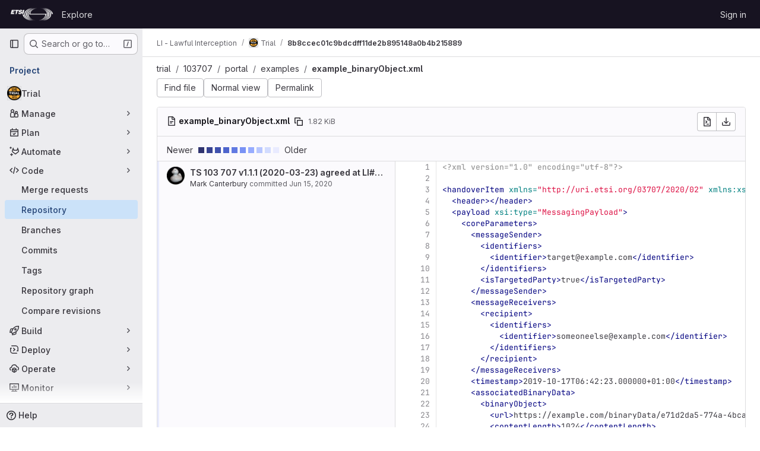

--- FILE ---
content_type: text/html; charset=utf-8
request_url: https://forge.etsi.org/rep/li/trial/-/blame/8b8ccec01c9bdcdff11de2b895148a0b4b215889/103707/portal/examples/example_binaryObject.xml
body_size: 11625
content:






<!DOCTYPE html>
<html class="gl-system ui-neutral with-top-bar with-header " lang="en">
<head prefix="og: http://ogp.me/ns#">
<meta charset="utf-8">
<meta content="IE=edge" http-equiv="X-UA-Compatible">
<meta content="width=device-width, initial-scale=1" name="viewport">
<title>Blame · 103707/portal/examples/example_binaryObject.xml · 8b8ccec01c9bdcdff11de2b895148a0b4b215889 · LI - Lawful Interception / Trial · GitLab</title>
<script>
//<![CDATA[
window.gon={};gon.api_version="v4";gon.default_avatar_url="https://forge.etsi.org/rep/assets/no_avatar-849f9c04a3a0d0cea2424ae97b27447dc64a7dbfae83c036c45b403392f0e8ba.png";gon.max_file_size=10;gon.asset_host=null;gon.webpack_public_path="/rep/assets/webpack/";gon.relative_url_root="/rep";gon.user_color_mode="gl-system";gon.user_color_scheme="white";gon.markdown_surround_selection=null;gon.markdown_automatic_lists=null;gon.markdown_maintain_indentation=null;gon.math_rendering_limits_enabled=true;gon.recaptcha_api_server_url="https://www.recaptcha.net/recaptcha/api.js";gon.recaptcha_sitekey=null;gon.gitlab_url="https://forge.etsi.org/rep";gon.promo_url="https://about.gitlab.com";gon.forum_url="https://forum.gitlab.com";gon.docs_url="https://docs.gitlab.com";gon.revision="270836848e7";gon.feature_category="source_code_management";gon.gitlab_logo="/rep/assets/gitlab_logo-2957169c8ef64c58616a1ac3f4fc626e8a35ce4eb3ed31bb0d873712f2a041a0.png";gon.secure=true;gon.sprite_icons="/rep/assets/icons-62cd41f10569bb5050df02409792752f47c042aa91f8d59f11b48b79e724f90d.svg";gon.sprite_file_icons="/rep/assets/file_icons/file_icons-88a95467170997d6a4052c781684c8250847147987090747773c1ee27c513c5f.svg";gon.emoji_sprites_css_path="/rep/assets/emoji_sprites-bd26211944b9d072037ec97cb138f1a52cd03ef185cd38b8d1fcc963245199a1.css";gon.emoji_backend_version=4;gon.gridstack_css_path="/rep/assets/lazy_bundles/gridstack-f42069e5c7b1542688660592b48f2cbd86e26b77030efd195d124dbd8fe64434.css";gon.test_env=false;gon.disable_animations=false;gon.suggested_label_colors={"#cc338b":"Magenta-pink","#dc143c":"Crimson","#c21e56":"Rose red","#cd5b45":"Dark coral","#ed9121":"Carrot orange","#eee600":"Titanium yellow","#009966":"Green-cyan","#8fbc8f":"Dark sea green","#6699cc":"Blue-gray","#e6e6fa":"Lavender","#9400d3":"Dark violet","#330066":"Deep violet","#36454f":"Charcoal grey","#808080":"Gray"};gon.first_day_of_week=0;gon.time_display_relative=true;gon.time_display_format=0;gon.ee=true;gon.jh=false;gon.dot_com=false;gon.uf_error_prefix="UF";gon.pat_prefix="glpat-";gon.keyboard_shortcuts_enabled=true;gon.diagramsnet_url="https://embed.diagrams.net";gon.features={"uiForOrganizations":false,"organizationSwitching":false,"findAndReplace":false,"removeMonitorMetrics":true,"workItemViewForIssues":true,"mergeRequestDashboard":true,"newProjectCreationForm":false,"workItemsClientSideBoards":false,"glqlWorkItems":false,"glqlAggregation":false,"glqlTypescript":false,"whatsNewFeaturedCarousel":true,"extensibleReferenceFilters":false,"paneledView":false,"disallowImmediateDeletion":false,"projectStudioEnabled":false,"duoChatDynamicDimension":true,"advancedContextResolver":true,"vulnerabilityReportTypeScannerFilter":true};gon.roadmap_epics_limit=1000;
//]]>
</script>

<script>
//<![CDATA[
const root = document.documentElement;
if (window.matchMedia('(prefers-color-scheme: dark)').matches) {
  root.classList.add('gl-dark');
}

window.matchMedia('(prefers-color-scheme: dark)').addEventListener('change', (e) => {
  if (e.matches) {
    root.classList.add('gl-dark');
  } else {
    root.classList.remove('gl-dark');
  }
});

//]]>
</script>




<meta content="light dark" name="color-scheme">
<link rel="stylesheet" href="/rep/assets/application-1d952d208d723bdf3130c71408c541e737f5d985ea472b98119c5fcbade45d06.css" media="(prefers-color-scheme: light)" />
<link rel="stylesheet" href="/rep/assets/application_dark-eaac116bc0869ef40a835435348389dfa9fb14a3955dfac30643b4ac072e4e20.css" media="(prefers-color-scheme: dark)" />
<link rel="stylesheet" href="/rep/assets/page_bundles/tree-de37a87efbd3b86ea4f7b8e62b0941d57912224448e15b3bec548aaf8a08aac3.css" /><link rel="stylesheet" href="/rep/assets/page_bundles/projects-9af221476a8864ce1a6f12121689b12350aae0803d7d688e242bed15d497fe63.css" /><link rel="stylesheet" href="/rep/assets/page_bundles/commit_description-9e7efe20f0cef17d0606edabfad0418e9eb224aaeaa2dae32c817060fa60abcc.css" /><link rel="stylesheet" href="/rep/assets/page_bundles/work_items-dd1282f317752aae038ad9ba41ea791b97bc5935f9e8a307cb57754a5b80a5e1.css" /><link rel="stylesheet" href="/rep/assets/page_bundles/notes_shared-e9c90e23c973dff1f421a3e73a36e9dcfe6a577b45b06811a3efb6c2b8ac65eb.css" />
<link rel="stylesheet" href="/rep/assets/application_utilities-e3b0c44298fc1c149afbf4c8996fb92427ae41e4649b934ca495991b7852b855.css" media="(prefers-color-scheme: light)" />
<link rel="stylesheet" href="/rep/assets/application_utilities_dark-e3b0c44298fc1c149afbf4c8996fb92427ae41e4649b934ca495991b7852b855.css" media="(prefers-color-scheme: dark)" />
<link rel="stylesheet" href="/rep/assets/tailwind-651b141a530868d7418289aaa82e84407f87b69017ea240d96c07f10efa8cbdf.css" />


<link rel="stylesheet" href="/rep/assets/fonts-deb7ad1d55ca77c0172d8538d53442af63604ff490c74acc2859db295c125bdb.css" />
<link rel="stylesheet" href="/rep/assets/highlight/themes/white-f9894e9bc9414456158c25fb1a2f853ace8855b6a40b2b43001d20fb651b5512.css" media="(prefers-color-scheme: light)" />
<link rel="stylesheet" href="/rep/assets/highlight/themes/dark-67ac54fe266c37b22ddc8f582d52a80540d5747ea91a851778a772440fab2aac.css" media="(prefers-color-scheme: dark)" />

<script src="/rep/assets/webpack/runtime.68b399a8.bundle.js" defer="defer"></script>
<script src="/rep/assets/webpack/main.dd993760.chunk.js" defer="defer"></script>
<script src="/rep/assets/webpack/tracker.85adcc5f.chunk.js" defer="defer"></script>
<script>
//<![CDATA[
window.snowplowOptions = {"namespace":"gl","hostname":"forge.etsi.org:443","postPath":"/rep/-/collect_events","forceSecureTracker":true,"appId":"gitlab_sm"}

gl = window.gl || {};
gl.snowplowStandardContext = {"schema":"iglu:com.gitlab/gitlab_standard/jsonschema/1-1-7","data":{"environment":"self-managed","source":"gitlab-rails","correlation_id":"01KFGWVAPWWG9TZZBMTP32D0P4","plan":"free","extra":{},"user_id":null,"global_user_id":null,"user_type":null,"is_gitlab_team_member":null,"namespace_id":496,"ultimate_parent_namespace_id":496,"project_id":442,"feature_enabled_by_namespace_ids":null,"realm":"self-managed","instance_id":"71e7f749-82d6-4492-874b-af810ccbc642","unique_instance_id":"8e0da3e7-61a6-5aa1-9d48-26c72f459631","host_name":"forge.etsi.org","instance_version":"18.4.1","context_generated_at":"2026-01-21T18:25:11.003Z"}}
gl.snowplowPseudonymizedPageUrl = "https://forge.etsi.org/rep/namespace496/project442/-/blame/8b8ccec01c9bdcdff11de2b895148a0b4b215889/103707/portal/examples/example_binaryObject.xml";
gl.maskedDefaultReferrerUrl = null;
gl.ga4MeasurementId = 'G-ENFH3X7M5Y';
gl.duoEvents = ["ai_question_category","perform_completion_worker","process_gitlab_duo_question","ai_response_time","click_purchase_seats_button_group_duo_pro_home_page","default_answer","detected_high_comment_temperature","detected_repeated_high_comment_temperature","error_answer","execute_llm_method","finish_duo_workflow_execution","forced_high_temperature_commenting","i_quickactions_q","request_ask_help","request_duo_chat_response","requested_comment_temperature","retry_duo_workflow_execution","start_duo_workflow_execution","submit_gitlab_duo_question","tokens_per_embedding","tokens_per_user_request_prompt","tokens_per_user_request_response"];
gl.onlySendDuoEvents = false;


//]]>
</script>
<link rel="preload" href="/rep/assets/application_utilities-e3b0c44298fc1c149afbf4c8996fb92427ae41e4649b934ca495991b7852b855.css" as="style" type="text/css">
<link rel="preload" href="/rep/assets/application-1d952d208d723bdf3130c71408c541e737f5d985ea472b98119c5fcbade45d06.css" as="style" type="text/css">
<link rel="preload" href="/rep/assets/highlight/themes/white-f9894e9bc9414456158c25fb1a2f853ace8855b6a40b2b43001d20fb651b5512.css" as="style" type="text/css">




<script src="/rep/assets/webpack/commons-pages.groups.settings.work_items.show-super_sidebar.fbf03cc2.chunk.js" defer="defer"></script>
<script src="/rep/assets/webpack/commons-pages.search.show-super_sidebar.7b972950.chunk.js" defer="defer"></script>
<script src="/rep/assets/webpack/super_sidebar.1932d191.chunk.js" defer="defer"></script>
<script src="/rep/assets/webpack/commons-pages.projects-pages.projects.activity-pages.projects.alert_management.details-pages.project-a2aaf4a3.7d5c8704.chunk.js" defer="defer"></script>
<script src="/rep/assets/webpack/pages.projects.blame.show.eed85426.chunk.js" defer="defer"></script>

<meta content="object" property="og:type">
<meta content="GitLab" property="og:site_name">
<meta content="Blame · 103707/portal/examples/example_binaryObject.xml · 8b8ccec01c9bdcdff11de2b895148a0b4b215889 · LI - Lawful Interception / Trial · GitLab" property="og:title">
<meta content="TC LI trial repository for machine-readable artifacts related to deliverables." property="og:description">
<meta content="https://forge.etsi.org/rep/uploads/-/system/project/avatar/442/sa3litcli_trial.png" property="og:image">
<meta content="64" property="og:image:width">
<meta content="64" property="og:image:height">
<meta content="https://forge.etsi.org/rep/li/trial/-/blame/8b8ccec01c9bdcdff11de2b895148a0b4b215889/103707/portal/examples/example_binaryObject.xml" property="og:url">
<meta content="summary" property="twitter:card">
<meta content="Blame · 103707/portal/examples/example_binaryObject.xml · 8b8ccec01c9bdcdff11de2b895148a0b4b215889 · LI - Lawful Interception / Trial · GitLab" property="twitter:title">
<meta content="TC LI trial repository for machine-readable artifacts related to deliverables." property="twitter:description">
<meta content="https://forge.etsi.org/rep/uploads/-/system/project/avatar/442/sa3litcli_trial.png" property="twitter:image">

<meta name="csrf-param" content="authenticity_token" />
<meta name="csrf-token" content="RzUhVxqyz825E6uz3ySuOGc6gou7_-Le1AgjfyFjywyt2Nh0G0Hragp_V1LbDKImOr5uyWlO8udMviAK8hTPpA" />
<meta name="csp-nonce" />
<meta name="action-cable-url" content="/rep/-/cable" />
<link href="/rep/-/manifest.json" rel="manifest">
<link rel="icon" type="image/png" href="/rep/uploads/-/system/appearance/favicon/1/etsi-favicon.ico" id="favicon" data-original-href="/rep/uploads/-/system/appearance/favicon/1/etsi-favicon.ico" />
<link rel="apple-touch-icon" type="image/x-icon" href="/rep/assets/apple-touch-icon-b049d4bc0dd9626f31db825d61880737befc7835982586d015bded10b4435460.png" />
<link href="/rep/search/opensearch.xml" rel="search" title="Search GitLab" type="application/opensearchdescription+xml">




<meta content="TC LI trial repository for machine-readable artifacts related to deliverables." name="description">
<meta content="#ececef" name="theme-color">
</head>

<body class="tab-width-8 gl-browser-chrome gl-platform-mac body-fixed-scrollbar" data-group="li" data-group-full-path="li" data-namespace-id="496" data-page="projects:blame:show" data-page-type-id="8b8ccec01c9bdcdff11de2b895148a0b4b215889/103707/portal/examples/example_binaryObject.xml" data-project="trial" data-project-full-path="li/trial" data-project-id="442" data-project-studio-available="false" data-project-studio-enabled="false">
<div id="js-tooltips-container"></div>
<div id="js-drawer-container"></div>

<script>
//<![CDATA[
gl = window.gl || {};
gl.client = {"isChrome":true,"isMac":true};


//]]>
</script>


<header class="header-logged-out" data-testid="navbar">
<a class="gl-sr-only gl-accessibility" href="#content-body">Skip to content</a>
<div class="container-fluid">
<nav aria-label="Explore GitLab" class="header-logged-out-nav gl-flex gl-gap-3 gl-justify-between">
<div class="gl-flex gl-items-center gl-gap-1">
<span class="gl-sr-only">GitLab</span>
<a title="Homepage" id="logo" class="header-logged-out-logo has-tooltip" aria-label="Homepage" data-track-label="main_navigation" data-track-action="click_gitlab_logo_link" data-track-property="navigation_top" href="/rep/"><img class="brand-header-logo lazy" alt="" data-src="/rep/uploads/-/system/appearance/header_logo/1/ETSI_Logo_BW_S_Office1.png" src="[data-uri]" />
</a></div>
<ul class="gl-list-none gl-p-0 gl-m-0 gl-flex gl-gap-3 gl-items-center gl-grow">
<li class="header-logged-out-nav-item">
<a class="" href="/rep/explore">Explore</a>
</li>
</ul>
<ul class="gl-list-none gl-p-0 gl-m-0 gl-flex gl-gap-3 gl-items-center gl-justify-end">
<li class="header-logged-out-nav-item">
<a href="/rep/users/sign_in?redirect_to_referer=yes">Sign in</a>
</li>
</ul>
</nav>
</div>
</header>

<div class="layout-page page-with-super-sidebar">
<aside class="js-super-sidebar super-sidebar super-sidebar-loading" data-command-palette="{&quot;project_files_url&quot;:&quot;/rep/li/trial/-/files/8b8ccec01c9bdcdff11de2b895148a0b4b215889?format=json&quot;,&quot;project_blob_url&quot;:&quot;/rep/li/trial/-/blob/8b8ccec01c9bdcdff11de2b895148a0b4b215889&quot;}" data-force-desktop-expanded-sidebar="" data-is-saas="false" data-root-path="/rep/" data-sidebar="{&quot;is_logged_in&quot;:false,&quot;compare_plans_url&quot;:&quot;https://about.gitlab.com/pricing&quot;,&quot;context_switcher_links&quot;:[{&quot;title&quot;:&quot;Explore&quot;,&quot;link&quot;:&quot;/rep/explore&quot;,&quot;icon&quot;:&quot;compass&quot;}],&quot;current_menu_items&quot;:[{&quot;id&quot;:&quot;project_overview&quot;,&quot;title&quot;:&quot;Trial&quot;,&quot;avatar&quot;:&quot;/rep/uploads/-/system/project/avatar/442/sa3litcli_trial.png&quot;,&quot;entity_id&quot;:442,&quot;link&quot;:&quot;/rep/li/trial&quot;,&quot;link_classes&quot;:&quot;shortcuts-project&quot;,&quot;is_active&quot;:false},{&quot;id&quot;:&quot;manage_menu&quot;,&quot;title&quot;:&quot;Manage&quot;,&quot;icon&quot;:&quot;users&quot;,&quot;avatar_shape&quot;:&quot;rect&quot;,&quot;link&quot;:&quot;/rep/li/trial/activity&quot;,&quot;is_active&quot;:false,&quot;items&quot;:[{&quot;id&quot;:&quot;activity&quot;,&quot;title&quot;:&quot;Activity&quot;,&quot;link&quot;:&quot;/rep/li/trial/activity&quot;,&quot;link_classes&quot;:&quot;shortcuts-project-activity&quot;,&quot;is_active&quot;:false},{&quot;id&quot;:&quot;members&quot;,&quot;title&quot;:&quot;Members&quot;,&quot;link&quot;:&quot;/rep/li/trial/-/project_members&quot;,&quot;is_active&quot;:false},{&quot;id&quot;:&quot;labels&quot;,&quot;title&quot;:&quot;Labels&quot;,&quot;link&quot;:&quot;/rep/li/trial/-/labels&quot;,&quot;is_active&quot;:false}],&quot;separated&quot;:false},{&quot;id&quot;:&quot;plan_menu&quot;,&quot;title&quot;:&quot;Plan&quot;,&quot;icon&quot;:&quot;planning&quot;,&quot;avatar_shape&quot;:&quot;rect&quot;,&quot;link&quot;:&quot;/rep/li/trial/-/issues&quot;,&quot;is_active&quot;:false,&quot;items&quot;:[{&quot;id&quot;:&quot;project_issue_list&quot;,&quot;title&quot;:&quot;Issues&quot;,&quot;link&quot;:&quot;/rep/li/trial/-/issues&quot;,&quot;link_classes&quot;:&quot;shortcuts-issues has-sub-items&quot;,&quot;pill_count_field&quot;:&quot;openIssuesCount&quot;,&quot;pill_count_dynamic&quot;:false,&quot;is_active&quot;:false},{&quot;id&quot;:&quot;boards&quot;,&quot;title&quot;:&quot;Issue boards&quot;,&quot;link&quot;:&quot;/rep/li/trial/-/boards&quot;,&quot;link_classes&quot;:&quot;shortcuts-issue-boards&quot;,&quot;is_active&quot;:false},{&quot;id&quot;:&quot;milestones&quot;,&quot;title&quot;:&quot;Milestones&quot;,&quot;link&quot;:&quot;/rep/li/trial/-/milestones&quot;,&quot;is_active&quot;:false},{&quot;id&quot;:&quot;project_wiki&quot;,&quot;title&quot;:&quot;Wiki&quot;,&quot;link&quot;:&quot;/rep/li/trial/-/wikis/home&quot;,&quot;link_classes&quot;:&quot;shortcuts-wiki&quot;,&quot;is_active&quot;:false}],&quot;separated&quot;:false},{&quot;id&quot;:&quot;duo_agents_menu&quot;,&quot;title&quot;:&quot;Automate&quot;,&quot;icon&quot;:&quot;tanuki-ai&quot;,&quot;avatar_shape&quot;:&quot;rect&quot;,&quot;link&quot;:&quot;/rep/li/trial/-/automate/agent-sessions&quot;,&quot;is_active&quot;:false,&quot;items&quot;:[{&quot;id&quot;:&quot;agents_runs&quot;,&quot;title&quot;:&quot;Agent sessions&quot;,&quot;link&quot;:&quot;/rep/li/trial/-/automate/agent-sessions&quot;,&quot;is_active&quot;:false}],&quot;separated&quot;:false},{&quot;id&quot;:&quot;code_menu&quot;,&quot;title&quot;:&quot;Code&quot;,&quot;icon&quot;:&quot;code&quot;,&quot;avatar_shape&quot;:&quot;rect&quot;,&quot;link&quot;:&quot;/rep/li/trial/-/merge_requests&quot;,&quot;is_active&quot;:true,&quot;items&quot;:[{&quot;id&quot;:&quot;project_merge_request_list&quot;,&quot;title&quot;:&quot;Merge requests&quot;,&quot;link&quot;:&quot;/rep/li/trial/-/merge_requests&quot;,&quot;link_classes&quot;:&quot;shortcuts-merge_requests&quot;,&quot;pill_count_field&quot;:&quot;openMergeRequestsCount&quot;,&quot;pill_count_dynamic&quot;:false,&quot;is_active&quot;:false},{&quot;id&quot;:&quot;files&quot;,&quot;title&quot;:&quot;Repository&quot;,&quot;link&quot;:&quot;/rep/li/trial/-/tree/8b8ccec01c9bdcdff11de2b895148a0b4b215889&quot;,&quot;link_classes&quot;:&quot;shortcuts-tree&quot;,&quot;is_active&quot;:true},{&quot;id&quot;:&quot;branches&quot;,&quot;title&quot;:&quot;Branches&quot;,&quot;link&quot;:&quot;/rep/li/trial/-/branches&quot;,&quot;is_active&quot;:false},{&quot;id&quot;:&quot;commits&quot;,&quot;title&quot;:&quot;Commits&quot;,&quot;link&quot;:&quot;/rep/li/trial/-/commits/8b8ccec01c9bdcdff11de2b895148a0b4b215889&quot;,&quot;link_classes&quot;:&quot;shortcuts-commits&quot;,&quot;is_active&quot;:false},{&quot;id&quot;:&quot;tags&quot;,&quot;title&quot;:&quot;Tags&quot;,&quot;link&quot;:&quot;/rep/li/trial/-/tags&quot;,&quot;is_active&quot;:false},{&quot;id&quot;:&quot;graphs&quot;,&quot;title&quot;:&quot;Repository graph&quot;,&quot;link&quot;:&quot;/rep/li/trial/-/network/8b8ccec01c9bdcdff11de2b895148a0b4b215889&quot;,&quot;link_classes&quot;:&quot;shortcuts-network&quot;,&quot;is_active&quot;:false},{&quot;id&quot;:&quot;compare&quot;,&quot;title&quot;:&quot;Compare revisions&quot;,&quot;link&quot;:&quot;/rep/li/trial/-/compare?from=main\u0026to=8b8ccec01c9bdcdff11de2b895148a0b4b215889&quot;,&quot;is_active&quot;:false}],&quot;separated&quot;:false},{&quot;id&quot;:&quot;build_menu&quot;,&quot;title&quot;:&quot;Build&quot;,&quot;icon&quot;:&quot;rocket&quot;,&quot;avatar_shape&quot;:&quot;rect&quot;,&quot;link&quot;:&quot;/rep/li/trial/-/pipelines&quot;,&quot;is_active&quot;:false,&quot;items&quot;:[{&quot;id&quot;:&quot;pipelines&quot;,&quot;title&quot;:&quot;Pipelines&quot;,&quot;link&quot;:&quot;/rep/li/trial/-/pipelines&quot;,&quot;link_classes&quot;:&quot;shortcuts-pipelines&quot;,&quot;is_active&quot;:false},{&quot;id&quot;:&quot;jobs&quot;,&quot;title&quot;:&quot;Jobs&quot;,&quot;link&quot;:&quot;/rep/li/trial/-/jobs&quot;,&quot;link_classes&quot;:&quot;shortcuts-builds&quot;,&quot;is_active&quot;:false},{&quot;id&quot;:&quot;pipeline_schedules&quot;,&quot;title&quot;:&quot;Pipeline schedules&quot;,&quot;link&quot;:&quot;/rep/li/trial/-/pipeline_schedules&quot;,&quot;link_classes&quot;:&quot;shortcuts-builds&quot;,&quot;is_active&quot;:false},{&quot;id&quot;:&quot;artifacts&quot;,&quot;title&quot;:&quot;Artifacts&quot;,&quot;link&quot;:&quot;/rep/li/trial/-/artifacts&quot;,&quot;link_classes&quot;:&quot;shortcuts-builds&quot;,&quot;is_active&quot;:false}],&quot;separated&quot;:false},{&quot;id&quot;:&quot;deploy_menu&quot;,&quot;title&quot;:&quot;Deploy&quot;,&quot;icon&quot;:&quot;deployments&quot;,&quot;avatar_shape&quot;:&quot;rect&quot;,&quot;link&quot;:&quot;/rep/li/trial/-/releases&quot;,&quot;is_active&quot;:false,&quot;items&quot;:[{&quot;id&quot;:&quot;releases&quot;,&quot;title&quot;:&quot;Releases&quot;,&quot;link&quot;:&quot;/rep/li/trial/-/releases&quot;,&quot;link_classes&quot;:&quot;shortcuts-deployments-releases&quot;,&quot;is_active&quot;:false},{&quot;id&quot;:&quot;packages_registry&quot;,&quot;title&quot;:&quot;Package registry&quot;,&quot;link&quot;:&quot;/rep/li/trial/-/packages&quot;,&quot;link_classes&quot;:&quot;shortcuts-container-registry&quot;,&quot;is_active&quot;:false},{&quot;id&quot;:&quot;container_registry&quot;,&quot;title&quot;:&quot;Container registry&quot;,&quot;link&quot;:&quot;/rep/li/trial/container_registry&quot;,&quot;is_active&quot;:false},{&quot;id&quot;:&quot;model_registry&quot;,&quot;title&quot;:&quot;Model registry&quot;,&quot;link&quot;:&quot;/rep/li/trial/-/ml/models&quot;,&quot;is_active&quot;:false}],&quot;separated&quot;:false},{&quot;id&quot;:&quot;operations_menu&quot;,&quot;title&quot;:&quot;Operate&quot;,&quot;icon&quot;:&quot;cloud-pod&quot;,&quot;avatar_shape&quot;:&quot;rect&quot;,&quot;link&quot;:&quot;/rep/li/trial/-/environments&quot;,&quot;is_active&quot;:false,&quot;items&quot;:[{&quot;id&quot;:&quot;environments&quot;,&quot;title&quot;:&quot;Environments&quot;,&quot;link&quot;:&quot;/rep/li/trial/-/environments&quot;,&quot;link_classes&quot;:&quot;shortcuts-environments&quot;,&quot;is_active&quot;:false},{&quot;id&quot;:&quot;infrastructure_registry&quot;,&quot;title&quot;:&quot;Terraform modules&quot;,&quot;link&quot;:&quot;/rep/li/trial/-/terraform_module_registry&quot;,&quot;is_active&quot;:false}],&quot;separated&quot;:false},{&quot;id&quot;:&quot;monitor_menu&quot;,&quot;title&quot;:&quot;Monitor&quot;,&quot;icon&quot;:&quot;monitor&quot;,&quot;avatar_shape&quot;:&quot;rect&quot;,&quot;link&quot;:&quot;/rep/li/trial/-/incidents&quot;,&quot;is_active&quot;:false,&quot;items&quot;:[{&quot;id&quot;:&quot;incidents&quot;,&quot;title&quot;:&quot;Incidents&quot;,&quot;link&quot;:&quot;/rep/li/trial/-/incidents&quot;,&quot;is_active&quot;:false}],&quot;separated&quot;:false},{&quot;id&quot;:&quot;analyze_menu&quot;,&quot;title&quot;:&quot;Analyze&quot;,&quot;icon&quot;:&quot;chart&quot;,&quot;avatar_shape&quot;:&quot;rect&quot;,&quot;link&quot;:&quot;/rep/li/trial/-/value_stream_analytics&quot;,&quot;is_active&quot;:false,&quot;items&quot;:[{&quot;id&quot;:&quot;cycle_analytics&quot;,&quot;title&quot;:&quot;Value stream analytics&quot;,&quot;link&quot;:&quot;/rep/li/trial/-/value_stream_analytics&quot;,&quot;link_classes&quot;:&quot;shortcuts-project-cycle-analytics&quot;,&quot;is_active&quot;:false},{&quot;id&quot;:&quot;contributors&quot;,&quot;title&quot;:&quot;Contributor analytics&quot;,&quot;link&quot;:&quot;/rep/li/trial/-/graphs/8b8ccec01c9bdcdff11de2b895148a0b4b215889&quot;,&quot;is_active&quot;:false},{&quot;id&quot;:&quot;ci_cd_analytics&quot;,&quot;title&quot;:&quot;CI/CD analytics&quot;,&quot;link&quot;:&quot;/rep/li/trial/-/pipelines/charts&quot;,&quot;is_active&quot;:false},{&quot;id&quot;:&quot;repository_analytics&quot;,&quot;title&quot;:&quot;Repository analytics&quot;,&quot;link&quot;:&quot;/rep/li/trial/-/graphs/8b8ccec01c9bdcdff11de2b895148a0b4b215889/charts&quot;,&quot;link_classes&quot;:&quot;shortcuts-repository-charts&quot;,&quot;is_active&quot;:false},{&quot;id&quot;:&quot;model_experiments&quot;,&quot;title&quot;:&quot;Model experiments&quot;,&quot;link&quot;:&quot;/rep/li/trial/-/ml/experiments&quot;,&quot;is_active&quot;:false}],&quot;separated&quot;:false}],&quot;current_context_header&quot;:&quot;Project&quot;,&quot;support_path&quot;:&quot;https://about.gitlab.com/get-help/&quot;,&quot;docs_path&quot;:&quot;/rep/help/docs&quot;,&quot;display_whats_new&quot;:false,&quot;show_version_check&quot;:null,&quot;search&quot;:{&quot;search_path&quot;:&quot;/rep/search&quot;,&quot;issues_path&quot;:&quot;/rep/dashboard/issues&quot;,&quot;mr_path&quot;:&quot;/rep/dashboard/merge_requests&quot;,&quot;autocomplete_path&quot;:&quot;/rep/search/autocomplete&quot;,&quot;settings_path&quot;:&quot;/rep/search/settings&quot;,&quot;search_context&quot;:{&quot;group&quot;:{&quot;id&quot;:496,&quot;name&quot;:&quot;LI - Lawful Interception&quot;,&quot;full_name&quot;:&quot;LI - Lawful Interception&quot;},&quot;group_metadata&quot;:{&quot;issues_path&quot;:&quot;/rep/groups/li/-/issues&quot;,&quot;mr_path&quot;:&quot;/rep/groups/li/-/merge_requests&quot;},&quot;project&quot;:{&quot;id&quot;:442,&quot;name&quot;:&quot;Trial&quot;},&quot;project_metadata&quot;:{&quot;mr_path&quot;:&quot;/rep/li/trial/-/merge_requests&quot;,&quot;issues_path&quot;:&quot;/rep/li/trial/-/issues&quot;},&quot;code_search&quot;:true,&quot;ref&quot;:&quot;8b8ccec01c9bdcdff11de2b895148a0b4b215889&quot;,&quot;scope&quot;:null,&quot;for_snippets&quot;:null}},&quot;panel_type&quot;:&quot;project&quot;,&quot;shortcut_links&quot;:[{&quot;title&quot;:&quot;Snippets&quot;,&quot;href&quot;:&quot;/rep/explore/snippets&quot;,&quot;css_class&quot;:&quot;dashboard-shortcuts-snippets&quot;},{&quot;title&quot;:&quot;Groups&quot;,&quot;href&quot;:&quot;/rep/explore/groups&quot;,&quot;css_class&quot;:&quot;dashboard-shortcuts-groups&quot;},{&quot;title&quot;:&quot;Projects&quot;,&quot;href&quot;:&quot;/rep/explore/projects/starred&quot;,&quot;css_class&quot;:&quot;dashboard-shortcuts-projects&quot;}],&quot;terms&quot;:null}"></aside>


<div class="content-wrapper">
<div class="broadcast-wrapper">



</div>
<div class="alert-wrapper alert-wrapper-top-space gl-flex gl-flex-col gl-gap-3 container-fluid container-limited">






























</div>

<div class="top-bar-fixed container-fluid" data-testid="top-bar">
<div class="top-bar-container gl-flex gl-items-center gl-gap-2">
<div class="gl-grow gl-basis-0 gl-flex gl-items-center gl-justify-start gl-gap-3">
<button class="gl-button btn btn-icon btn-md btn-default btn-default-tertiary js-super-sidebar-toggle-expand super-sidebar-toggle -gl-ml-3" aria-controls="super-sidebar" aria-expanded="false" aria-label="Primary navigation sidebar" type="button"><svg class="s16 gl-icon gl-button-icon " data-testid="sidebar-icon"><use href="/rep/assets/icons-62cd41f10569bb5050df02409792752f47c042aa91f8d59f11b48b79e724f90d.svg#sidebar"></use></svg>

</button>
<script type="application/ld+json">
{"@context":"https://schema.org","@type":"BreadcrumbList","itemListElement":[{"@type":"ListItem","position":1,"name":"LI - Lawful Interception","item":"https://forge.etsi.org/rep/li"},{"@type":"ListItem","position":2,"name":"Trial","item":"https://forge.etsi.org/rep/li/trial"},{"@type":"ListItem","position":3,"name":"8b8ccec01c9bdcdff11de2b895148a0b4b215889","item":"https://forge.etsi.org/rep/li/trial/-/blame/8b8ccec01c9bdcdff11de2b895148a0b4b215889/103707/portal/examples/example_binaryObject.xml"}]}


</script>
<div data-testid="breadcrumb-links" id="js-vue-page-breadcrumbs-wrapper">
<div data-breadcrumbs-json="[{&quot;text&quot;:&quot;LI - Lawful Interception&quot;,&quot;href&quot;:&quot;/rep/li&quot;,&quot;avatarPath&quot;:null},{&quot;text&quot;:&quot;Trial&quot;,&quot;href&quot;:&quot;/rep/li/trial&quot;,&quot;avatarPath&quot;:&quot;/rep/uploads/-/system/project/avatar/442/sa3litcli_trial.png&quot;},{&quot;text&quot;:&quot;8b8ccec01c9bdcdff11de2b895148a0b4b215889&quot;,&quot;href&quot;:&quot;/rep/li/trial/-/blame/8b8ccec01c9bdcdff11de2b895148a0b4b215889/103707/portal/examples/example_binaryObject.xml&quot;,&quot;avatarPath&quot;:null}]" id="js-vue-page-breadcrumbs"></div>
<div id="js-injected-page-breadcrumbs"></div>
<div id="js-page-breadcrumbs-extra"></div>
</div>


</div>
</div>
</div>

<div class="container-fluid container-limited project-highlight-puc">
<main class="content" id="content-body" itemscope itemtype="http://schema.org/SoftwareSourceCode">
<div class="flash-container flash-container-page sticky" data-testid="flash-container">
<div id="js-global-alerts"></div>
</div>






<div class="tree-holder js-per-page" data-pages-url="https://forge.etsi.org/rep/li/trial/-/blame_page/8b8ccec01c9bdcdff11de2b895148a0b4b215889/103707/portal/examples/example_binaryObject.xml?streaming=true" data-per-page="1000" data-testid="blob-content-holder" data-total-extra-pages="-1" id="blob-content-holder">
<div class="nav-block">
<div class="tree-ref-container">
<ul class="breadcrumb repo-breadcrumb">
<li class="breadcrumb-item">
<a href="/rep/li/trial/-/tree/8b8ccec01c9bdcdff11de2b895148a0b4b215889">trial
</a></li>
<li class="breadcrumb-item">
<a href="/rep/li/trial/-/tree/8b8ccec01c9bdcdff11de2b895148a0b4b215889/103707">103707</a>
</li>
<li class="breadcrumb-item">
<a href="/rep/li/trial/-/tree/8b8ccec01c9bdcdff11de2b895148a0b4b215889/103707/portal">portal</a>
</li>
<li class="breadcrumb-item">
<a href="/rep/li/trial/-/tree/8b8ccec01c9bdcdff11de2b895148a0b4b215889/103707/portal/examples">examples</a>
</li>
<li class="breadcrumb-item">
<a href="/rep/li/trial/-/blob/8b8ccec01c9bdcdff11de2b895148a0b4b215889/103707/portal/examples/example_binaryObject.xml"><strong>example_binaryObject.xml</strong>
</a></li>
</ul>
</div>
<div class="tree-controls gl-flex gl-flex-wrap gl-items-baseline gl-gap-3 @sm/panel:gl-flex-nowrap">
<button class="gl-button btn btn-md btn-default has-tooltip shortcuts-find-file" title="Go to file, press &lt;kbd class=&#39;flat !gl-ml-2&#39; aria-hidden=true&gt;/~&lt;/kbd&gt; or &lt;kbd class=&#39;flat !gl-ml-2&#39; aria-hidden=true&gt;t&lt;/kbd&gt;" aria-keyshortcuts="/+~ t" data-html="true" data-event-tracking="click_find_file_button_on_repository_pages" type="button"><span class="gl-button-text">
Find file

</span>

</button>
<a class="gl-button btn btn-md btn-default " href="/rep/li/trial/-/blob/8b8ccec01c9bdcdff11de2b895148a0b4b215889/103707/portal/examples/example_binaryObject.xml"><span class="gl-button-text">
Normal view
</span>

</a>
<a aria-keyshortcuts="y" class="gl-button btn btn-md btn-default has-tooltip js-data-file-blob-permalink-url" data-html="true" title="Go to permalink &lt;kbd class=&#39;flat !gl-ml-2&#39; aria-hidden=true&gt;y&lt;/kbd&gt;" href="/rep/li/trial/-/blob/8b8ccec01c9bdcdff11de2b895148a0b4b215889/103707/portal/examples/example_binaryObject.xml"><span class="gl-button-text">
Permalink
</span>

</a>
</div>
</div>

<div class="file-holder">
<div class="js-file-title file-title-flex-parent">
<div class="file-header-content">
<svg class="s16" data-testid="doc-text-icon"><use href="/rep/assets/icons-62cd41f10569bb5050df02409792752f47c042aa91f8d59f11b48b79e724f90d.svg#doc-text"></use></svg>
<strong class="file-title-name gl-text-strong gl-break-all" data-testid="file-name-content">
example_binaryObject.xml
</strong>
<button class="gl-button btn btn-icon btn-sm btn-default btn-default-tertiary " title="Copy file path" aria-label="Copy file path" aria-live="polite" data-toggle="tooltip" data-placement="bottom" data-container="body" data-html="true" data-clipboard-text="{&quot;text&quot;:&quot;103707/portal/examples/example_binaryObject.xml&quot;,&quot;gfm&quot;:&quot;`103707/portal/examples/example_binaryObject.xml`&quot;}" type="button"><svg class="s16 gl-icon gl-button-icon " data-testid="copy-to-clipboard-icon"><use href="/rep/assets/icons-62cd41f10569bb5050df02409792752f47c042aa91f8d59f11b48b79e724f90d.svg#copy-to-clipboard"></use></svg>

</button>
<small class="gl-mr-1 gl-text-subtle">
1.82 KiB
</small>
</div>

<div class="file-actions gl-flex gl-items-center gl-flex-wrap @md/panel:gl-justify-end"><div class="btn-group gl-ml-3" role="group">

<a title="Open raw" class="gl-button btn btn-icon btn-md btn-default has-tooltip" rel="noopener noreferrer" data-container="body" target="_blank" href="/rep/li/trial/-/raw/8b8ccec01c9bdcdff11de2b895148a0b4b215889/103707/portal/examples/example_binaryObject.xml"><svg class="s16 gl-icon gl-button-icon " data-testid="doc-code-icon"><use href="/rep/assets/icons-62cd41f10569bb5050df02409792752f47c042aa91f8d59f11b48b79e724f90d.svg#doc-code"></use></svg>

</a>
<a download="103707/portal/examples/example_binaryObject.xml" title="Download" class="gl-button btn btn-icon btn-md btn-default has-tooltip" rel="noopener noreferrer" data-container="body" target="_blank" href="/rep/li/trial/-/raw/8b8ccec01c9bdcdff11de2b895148a0b4b215889/103707/portal/examples/example_binaryObject.xml?inline=false"><svg class="s16 gl-icon gl-button-icon " data-testid="download-icon"><use href="/rep/assets/icons-62cd41f10569bb5050df02409792752f47c042aa91f8d59f11b48b79e724f90d.svg#download"></use></svg>

</a>

</div></div>
</div>



<div class="gl-flex gl-justify-between gl-bg-subtle gl-border-b gl-border-b-section">
<div class="file-blame-legend gl-mt-2">
<span class="left-label">
Newer
</span>
<span class="legend-box legend-box-0"></span>
<span class="legend-box legend-box-1"></span>
<span class="legend-box legend-box-2"></span>
<span class="legend-box legend-box-3"></span>
<span class="legend-box legend-box-4"></span>
<span class="legend-box legend-box-5"></span>
<span class="legend-box legend-box-6"></span>
<span class="legend-box legend-box-7"></span>
<span class="legend-box legend-box-8"></span>
<span class="legend-box legend-box-9"></span>
<span class="right-label">
Older
</span>
</div>
<div data-has-revs-file="false" id="js-blame-preferences"></div>
</div>
<div class="table-responsive blame-table">
<div class="blame-table-wrapper">
<div class="file-content blame code code-syntax-highlight-theme">
<div class="tr last-row">
<div class="td blame-commit commit gl-py-3 gl-px-4 blame-commit-age-9">
<a href="/rep/canterburym"><img alt="Mark Canterbury&#39;s avatar" src="[data-uri]" data-src="/rep/uploads/-/system/user/avatar/41/avatar.png?width=72" class="avatar s36 gl-hidden sm:gl-inline-block lazy" title="Mark Canterbury"></a>
<div class="commit-row-title">
<span class="item-title str-truncated-100">
<a title="TS 103 707 v1.1.1 (2020-03-23) agreed at LI#53 (Sophia-Antipolis, 2020-02-04)" href="/rep/li/trial/-/commit/8b8ccec01c9bdcdff11de2b895148a0b4b215889">TS 103 707 v1.1.1 (2020-03-23) agreed at LI#53 (Sophia-Antipolis, 2020-02-04)</a>
</span>

</div>
<div class="gl-text-sm gl-text-subtle">
<a class="commit-author-link js-user-link" data-user-id="41" href="/rep/canterburym">Mark Canterbury</a>
committed
<time class="js-timeago" title="Jun 15, 2020 11:37am" datetime="2020-06-15T11:37:08Z" tabindex="0" aria-label="Jun 15, 2020 11:37am" data-toggle="tooltip" data-placement="top" data-container="body">Jun 15, 2020</time>
</div>
</div>
<div class="td line-numbers">
<a class="diff-line-num file-line-num no-link" data-line-number="1" href="#L1" id="L1">
1
</a>
<a class="diff-line-num file-line-num no-link" data-line-number="2" href="#L2" id="L2">
2
</a>
<a class="diff-line-num file-line-num no-link" data-line-number="3" href="#L3" id="L3">
3
</a>
<a class="diff-line-num file-line-num no-link" data-line-number="4" href="#L4" id="L4">
4
</a>
<a class="diff-line-num file-line-num no-link" data-line-number="5" href="#L5" id="L5">
5
</a>
<a class="diff-line-num file-line-num no-link" data-line-number="6" href="#L6" id="L6">
6
</a>
<a class="diff-line-num file-line-num no-link" data-line-number="7" href="#L7" id="L7">
7
</a>
<a class="diff-line-num file-line-num no-link" data-line-number="8" href="#L8" id="L8">
8
</a>
<a class="diff-line-num file-line-num no-link" data-line-number="9" href="#L9" id="L9">
9
</a>
<a class="diff-line-num file-line-num no-link" data-line-number="10" href="#L10" id="L10">
10
</a>
<a class="diff-line-num file-line-num no-link" data-line-number="11" href="#L11" id="L11">
11
</a>
<a class="diff-line-num file-line-num no-link" data-line-number="12" href="#L12" id="L12">
12
</a>
<a class="diff-line-num file-line-num no-link" data-line-number="13" href="#L13" id="L13">
13
</a>
<a class="diff-line-num file-line-num no-link" data-line-number="14" href="#L14" id="L14">
14
</a>
<a class="diff-line-num file-line-num no-link" data-line-number="15" href="#L15" id="L15">
15
</a>
<a class="diff-line-num file-line-num no-link" data-line-number="16" href="#L16" id="L16">
16
</a>
<a class="diff-line-num file-line-num no-link" data-line-number="17" href="#L17" id="L17">
17
</a>
<a class="diff-line-num file-line-num no-link" data-line-number="18" href="#L18" id="L18">
18
</a>
<a class="diff-line-num file-line-num no-link" data-line-number="19" href="#L19" id="L19">
19
</a>
<a class="diff-line-num file-line-num no-link" data-line-number="20" href="#L20" id="L20">
20
</a>
<a class="diff-line-num file-line-num no-link" data-line-number="21" href="#L21" id="L21">
21
</a>
<a class="diff-line-num file-line-num no-link" data-line-number="22" href="#L22" id="L22">
22
</a>
<a class="diff-line-num file-line-num no-link" data-line-number="23" href="#L23" id="L23">
23
</a>
<a class="diff-line-num file-line-num no-link" data-line-number="24" href="#L24" id="L24">
24
</a>
<a class="diff-line-num file-line-num no-link" data-line-number="25" href="#L25" id="L25">
25
</a>
<a class="diff-line-num file-line-num no-link" data-line-number="26" href="#L26" id="L26">
26
</a>
<a class="diff-line-num file-line-num no-link" data-line-number="27" href="#L27" id="L27">
27
</a>
<a class="diff-line-num file-line-num no-link" data-line-number="28" href="#L28" id="L28">
28
</a>
<a class="diff-line-num file-line-num no-link" data-line-number="29" href="#L29" id="L29">
29
</a>
<a class="diff-line-num file-line-num no-link" data-line-number="30" href="#L30" id="L30">
30
</a>
<a class="diff-line-num file-line-num no-link" data-line-number="31" href="#L31" id="L31">
31
</a>
<a class="diff-line-num file-line-num no-link" data-line-number="32" href="#L32" id="L32">
32
</a>
<a class="diff-line-num file-line-num no-link" data-line-number="33" href="#L33" id="L33">
33
</a>
<a class="diff-line-num file-line-num no-link" data-line-number="34" href="#L34" id="L34">
34
</a>
<a class="diff-line-num file-line-num no-link" data-line-number="35" href="#L35" id="L35">
35
</a>
<a class="diff-line-num file-line-num no-link" data-line-number="36" href="#L36" id="L36">
36
</a>
<a class="diff-line-num file-line-num no-link" data-line-number="37" href="#L37" id="L37">
37
</a>
<a class="diff-line-num file-line-num no-link" data-line-number="38" href="#L38" id="L38">
38
</a>
<a class="diff-line-num file-line-num no-link" data-line-number="39" href="#L39" id="L39">
39
</a>
<a class="diff-line-num file-line-num no-link" data-line-number="40" href="#L40" id="L40">
40
</a>
<a class="diff-line-num file-line-num no-link" data-line-number="41" href="#L41" id="L41">
41
</a>
<a class="diff-line-num file-line-num no-link" data-line-number="42" href="#L42" id="L42">
42
</a>
<a class="diff-line-num file-line-num no-link" data-line-number="43" href="#L43" id="L43">
43
</a>
<a class="diff-line-num file-line-num no-link" data-line-number="44" href="#L44" id="L44">
44
</a>
<a class="diff-line-num file-line-num no-link" data-line-number="45" href="#L45" id="L45">
45
</a>
<a class="diff-line-num file-line-num no-link" data-line-number="46" href="#L46" id="L46">
46
</a>
<a class="diff-line-num file-line-num no-link" data-line-number="47" href="#L47" id="L47">
47
</a>
<a class="diff-line-num file-line-num no-link" data-line-number="48" href="#L48" id="L48">
48
</a>
</div>
<div class="td lines">
<pre class="code highlight"><code><span id="LC1" class="line" lang="xml">﻿<span class="cp">&lt;?xml version="1.0" encoding="utf-8"?&gt;</span></span>
<span id="LC2" class="line" lang="xml"></span>
<span id="LC3" class="line" lang="xml"><span class="nt">&lt;handoverItem</span> <span class="na">xmlns=</span><span class="s">"http://uri.etsi.org/03707/2020/02"</span> <span class="na">xmlns:xsi=</span><span class="s">"http://www.w3.org/2001/XMLSchema-instance"</span><span class="nt">&gt;</span></span>
<span id="LC4" class="line" lang="xml">  <span class="nt">&lt;header&gt;&lt;/header&gt;</span></span>
<span id="LC5" class="line" lang="xml">  <span class="nt">&lt;payload</span> <span class="na">xsi:type=</span><span class="s">"MessagingPayload"</span><span class="nt">&gt;</span></span>
<span id="LC6" class="line" lang="xml">    <span class="nt">&lt;coreParameters&gt;</span></span>
<span id="LC7" class="line" lang="xml">      <span class="nt">&lt;messageSender&gt;</span></span>
<span id="LC8" class="line" lang="xml">        <span class="nt">&lt;identifiers&gt;</span></span>
<span id="LC9" class="line" lang="xml">          <span class="nt">&lt;identifier&gt;</span>target@example.com<span class="nt">&lt;/identifier&gt;</span></span>
<span id="LC10" class="line" lang="xml">        <span class="nt">&lt;/identifiers&gt;</span></span>
<span id="LC11" class="line" lang="xml">        <span class="nt">&lt;isTargetedParty&gt;</span>true<span class="nt">&lt;/isTargetedParty&gt;</span></span>
<span id="LC12" class="line" lang="xml">      <span class="nt">&lt;/messageSender&gt;</span></span>
<span id="LC13" class="line" lang="xml">      <span class="nt">&lt;messageReceivers&gt;</span></span>
<span id="LC14" class="line" lang="xml">        <span class="nt">&lt;recipient&gt;</span></span>
<span id="LC15" class="line" lang="xml">          <span class="nt">&lt;identifiers&gt;</span></span>
<span id="LC16" class="line" lang="xml">            <span class="nt">&lt;identifier&gt;</span>someoneelse@example.com<span class="nt">&lt;/identifier&gt;</span></span>
<span id="LC17" class="line" lang="xml">          <span class="nt">&lt;/identifiers&gt;</span></span>
<span id="LC18" class="line" lang="xml">        <span class="nt">&lt;/recipient&gt;</span></span>
<span id="LC19" class="line" lang="xml">      <span class="nt">&lt;/messageReceivers&gt;</span></span>
<span id="LC20" class="line" lang="xml">      <span class="nt">&lt;timestamp&gt;</span>2019-10-17T06:42:23.000000+01:00<span class="nt">&lt;/timestamp&gt;</span></span>
<span id="LC21" class="line" lang="xml">      <span class="nt">&lt;associatedBinaryData&gt;</span></span>
<span id="LC22" class="line" lang="xml">        <span class="nt">&lt;binaryObject&gt;</span></span>
<span id="LC23" class="line" lang="xml">          <span class="nt">&lt;url&gt;</span>https://example.com/binaryData/e71d2da5-774a-4bca-8748-2a00b2e17892<span class="nt">&lt;/url&gt;</span></span>
<span id="LC24" class="line" lang="xml">          <span class="nt">&lt;contentLength&gt;</span>1024<span class="nt">&lt;/contentLength&gt;</span></span>
<span id="LC25" class="line" lang="xml">          <span class="nt">&lt;contentType&gt;</span>image/jpeg<span class="nt">&lt;/contentType&gt;</span></span>
<span id="LC26" class="line" lang="xml">          <span class="nt">&lt;expiry&gt;</span>2019-10-17T06:42:53.000000+01:00<span class="nt">&lt;/expiry&gt;</span></span>
<span id="LC27" class="line" lang="xml">          <span class="nt">&lt;checksum&gt;</span>8b7df143d91c716ecfa5fc1730022f6b421b05cedee8fd52b1fc65a96030ad52<span class="nt">&lt;/checksum&gt;</span></span>
<span id="LC28" class="line" lang="xml">          <span class="nt">&lt;originalFilename&gt;</span>cat.jpeg<span class="nt">&lt;/originalFilename&gt;</span></span>
<span id="LC29" class="line" lang="xml">          <span class="nt">&lt;cspDefinedIdentifier&gt;</span>e71d2da5-774a-4bca-8748-2a00b2e17892<span class="nt">&lt;/cspDefinedIdentifier&gt;</span></span>
<span id="LC30" class="line" lang="xml">        <span class="nt">&lt;/binaryObject&gt;</span></span>
<span id="LC31" class="line" lang="xml">      <span class="nt">&lt;/associatedBinaryData&gt;</span></span>
<span id="LC32" class="line" lang="xml">    <span class="nt">&lt;/coreParameters&gt;</span></span>
<span id="LC33" class="line" lang="xml">    <span class="nt">&lt;cspDefinedParameters&gt;</span></span>
<span id="LC34" class="line" lang="xml">      <span class="nt">&lt;cspDefinedMetadata&gt;</span></span>
<span id="LC35" class="line" lang="xml">        <span class="nt">&lt;schemaDetails&gt;</span></span>
<span id="LC36" class="line" lang="xml">          <span class="nt">&lt;schemaIdentifier&gt;</span>http://FooServiceSchema.example.com/schema/v1.1.1/<span class="nt">&lt;/schemaIdentifier&gt;</span></span>
<span id="LC37" class="line" lang="xml">        <span class="nt">&lt;/schemaDetails&gt;</span></span>
<span id="LC38" class="line" lang="xml">        <span class="nt">&lt;xmlData&gt;</span></span>
<span id="LC39" class="line" lang="xml">          <span class="nt">&lt;fooServiceDefinedParameters</span> <span class="na">xmlns=</span><span class="s">"http://FooServiceSchema.example.com/schema/v1.1.1/"</span><span class="nt">&gt;</span></span>
<span id="LC40" class="line" lang="xml">            <span class="nt">&lt;item1&gt;</span>Foo<span class="nt">&lt;/item1&gt;</span></span>
<span id="LC41" class="line" lang="xml">            <span class="nt">&lt;item2&gt;</span>Bar<span class="nt">&lt;/item2&gt;</span></span>
<span id="LC42" class="line" lang="xml">            <span class="nt">&lt;item3&gt;</span>Baz<span class="nt">&lt;/item3&gt;</span></span>
<span id="LC43" class="line" lang="xml">          <span class="nt">&lt;/fooServiceDefinedParameters&gt;</span></span>
<span id="LC44" class="line" lang="xml">        <span class="nt">&lt;/xmlData&gt;</span></span>
<span id="LC45" class="line" lang="xml">      <span class="nt">&lt;/cspDefinedMetadata&gt;</span></span>
<span id="LC46" class="line" lang="xml">    <span class="nt">&lt;/cspDefinedParameters&gt;</span></span>
<span id="LC47" class="line" lang="xml">  <span class="nt">&lt;/payload&gt;</span></span>
<span id="LC48" class="line" lang="xml"><span class="nt">&lt;/handoverItem&gt;</span></span></code></pre>
</div>
</div>
</div>

</div>
</div>
</div>

</div>

</main>
</div>


</div>
</div>


<script>
//<![CDATA[
if ('loading' in HTMLImageElement.prototype) {
  document.querySelectorAll('img.lazy').forEach(img => {
    img.loading = 'lazy';
    let imgUrl = img.dataset.src;
    // Only adding width + height for avatars for now
    if (imgUrl.indexOf('/avatar/') > -1 && imgUrl.indexOf('?') === -1) {
      const targetWidth = img.getAttribute('width') || img.width;
      imgUrl += `?width=${targetWidth}`;
    }
    img.src = imgUrl;
    img.removeAttribute('data-src');
    img.classList.remove('lazy');
    img.classList.add('js-lazy-loaded');
    img.dataset.testid = 'js-lazy-loaded-content';
  });
}

//]]>
</script>
<script>
//<![CDATA[
gl = window.gl || {};
gl.experiments = {};


//]]>
</script>

</body>
</html>

